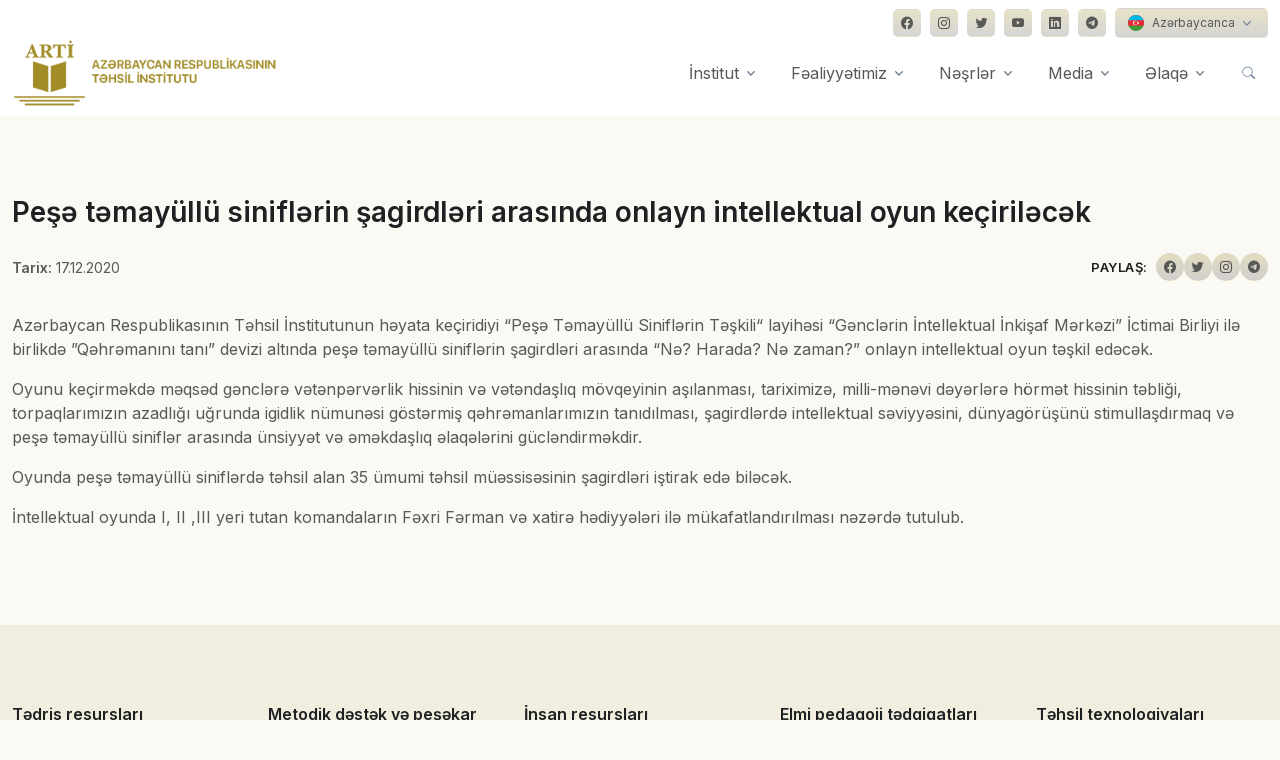

--- FILE ---
content_type: text/html; charset=UTF-8
request_url: https://arti.edu.az/2020/12/17/pes%C9%99-t%C9%99mayullu-sinifl%C9%99rin-sagirdl%C9%99ri-arasinda-onlayn-intellektual-oyun-keciril%C9%99c%C9%99k/
body_size: 53615
content:
<!DOCTYPE html>
<html lang="en-US">
<head>
  <!-- Required Meta Tags Always Come First -->
  <meta charset="utf-8">
  <meta name="viewport" content="width=device-width, initial-scale=1, shrink-to-fit=no">
  <meta name='description' content="Azərbaycan Respublikasının Təhsil İnstitutunun həyata keçiridiyi “Peşə Təmayüllü Siniflərin Təşkili“ layihəsi “Gənclərin İntellektual İnkişaf Mərkəzi” İctimai Birliyi ilə birlikdə ”Qəhrəmanını [&hellip;]" />
  <meta property='og:type' content="website" />
  <meta name='og:title' content="Peşə təmayüllü siniflərin şagirdləri arasında onlayn intellektual oyun keçiriləcək" />
  <meta name='og:description' content="Azərbaycan Respublikasının Təhsil İnstitutunun həyata keçiridiyi “Peşə Təmayüllü Siniflərin Təşkili“ layihəsi “Gənclərin İntellektual İnkişaf Mərkəzi” İctimai Birliyi ilə birlikdə ”Qəhrəmanını [&hellip;]" />
  <meta property='og:image' content="https://arti.edu.az/wp-content/uploads/2022/07/28b4d7b317bdcd0b00e2f293a367838d_714.jpg" />
  <meta name='robots' content='max-image-preview:large' />
<script type="text/javascript">
window._wpemojiSettings = {"baseUrl":"https:\/\/s.w.org\/images\/core\/emoji\/14.0.0\/72x72\/","ext":".png","svgUrl":"https:\/\/s.w.org\/images\/core\/emoji\/14.0.0\/svg\/","svgExt":".svg","source":{"concatemoji":"https:\/\/arti.edu.az\/wp-includes\/js\/wp-emoji-release.min.js?ver=6.2.3"}};
/*! This file is auto-generated */
!function(e,a,t){var n,r,o,i=a.createElement("canvas"),p=i.getContext&&i.getContext("2d");function s(e,t){p.clearRect(0,0,i.width,i.height),p.fillText(e,0,0);e=i.toDataURL();return p.clearRect(0,0,i.width,i.height),p.fillText(t,0,0),e===i.toDataURL()}function c(e){var t=a.createElement("script");t.src=e,t.defer=t.type="text/javascript",a.getElementsByTagName("head")[0].appendChild(t)}for(o=Array("flag","emoji"),t.supports={everything:!0,everythingExceptFlag:!0},r=0;r<o.length;r++)t.supports[o[r]]=function(e){if(p&&p.fillText)switch(p.textBaseline="top",p.font="600 32px Arial",e){case"flag":return s("\ud83c\udff3\ufe0f\u200d\u26a7\ufe0f","\ud83c\udff3\ufe0f\u200b\u26a7\ufe0f")?!1:!s("\ud83c\uddfa\ud83c\uddf3","\ud83c\uddfa\u200b\ud83c\uddf3")&&!s("\ud83c\udff4\udb40\udc67\udb40\udc62\udb40\udc65\udb40\udc6e\udb40\udc67\udb40\udc7f","\ud83c\udff4\u200b\udb40\udc67\u200b\udb40\udc62\u200b\udb40\udc65\u200b\udb40\udc6e\u200b\udb40\udc67\u200b\udb40\udc7f");case"emoji":return!s("\ud83e\udef1\ud83c\udffb\u200d\ud83e\udef2\ud83c\udfff","\ud83e\udef1\ud83c\udffb\u200b\ud83e\udef2\ud83c\udfff")}return!1}(o[r]),t.supports.everything=t.supports.everything&&t.supports[o[r]],"flag"!==o[r]&&(t.supports.everythingExceptFlag=t.supports.everythingExceptFlag&&t.supports[o[r]]);t.supports.everythingExceptFlag=t.supports.everythingExceptFlag&&!t.supports.flag,t.DOMReady=!1,t.readyCallback=function(){t.DOMReady=!0},t.supports.everything||(n=function(){t.readyCallback()},a.addEventListener?(a.addEventListener("DOMContentLoaded",n,!1),e.addEventListener("load",n,!1)):(e.attachEvent("onload",n),a.attachEvent("onreadystatechange",function(){"complete"===a.readyState&&t.readyCallback()})),(e=t.source||{}).concatemoji?c(e.concatemoji):e.wpemoji&&e.twemoji&&(c(e.twemoji),c(e.wpemoji)))}(window,document,window._wpemojiSettings);
</script>
<style type="text/css">
img.wp-smiley,
img.emoji {
	display: inline !important;
	border: none !important;
	box-shadow: none !important;
	height: 1em !important;
	width: 1em !important;
	margin: 0 0.07em !important;
	vertical-align: -0.1em !important;
	background: none !important;
	padding: 0 !important;
}
</style>
	<link rel='stylesheet' id='wp-block-library-css' href='https://arti.edu.az/wp-includes/css/dist/block-library/style.min.css?ver=6.2.3' type='text/css' media='all' />
<style id='wp-block-library-theme-inline-css' type='text/css'>
.wp-block-audio figcaption{color:#555;font-size:13px;text-align:center}.is-dark-theme .wp-block-audio figcaption{color:hsla(0,0%,100%,.65)}.wp-block-audio{margin:0 0 1em}.wp-block-code{border:1px solid #ccc;border-radius:4px;font-family:Menlo,Consolas,monaco,monospace;padding:.8em 1em}.wp-block-embed figcaption{color:#555;font-size:13px;text-align:center}.is-dark-theme .wp-block-embed figcaption{color:hsla(0,0%,100%,.65)}.wp-block-embed{margin:0 0 1em}.blocks-gallery-caption{color:#555;font-size:13px;text-align:center}.is-dark-theme .blocks-gallery-caption{color:hsla(0,0%,100%,.65)}.wp-block-image figcaption{color:#555;font-size:13px;text-align:center}.is-dark-theme .wp-block-image figcaption{color:hsla(0,0%,100%,.65)}.wp-block-image{margin:0 0 1em}.wp-block-pullquote{border-bottom:4px solid;border-top:4px solid;color:currentColor;margin-bottom:1.75em}.wp-block-pullquote cite,.wp-block-pullquote footer,.wp-block-pullquote__citation{color:currentColor;font-size:.8125em;font-style:normal;text-transform:uppercase}.wp-block-quote{border-left:.25em solid;margin:0 0 1.75em;padding-left:1em}.wp-block-quote cite,.wp-block-quote footer{color:currentColor;font-size:.8125em;font-style:normal;position:relative}.wp-block-quote.has-text-align-right{border-left:none;border-right:.25em solid;padding-left:0;padding-right:1em}.wp-block-quote.has-text-align-center{border:none;padding-left:0}.wp-block-quote.is-large,.wp-block-quote.is-style-large,.wp-block-quote.is-style-plain{border:none}.wp-block-search .wp-block-search__label{font-weight:700}.wp-block-search__button{border:1px solid #ccc;padding:.375em .625em}:where(.wp-block-group.has-background){padding:1.25em 2.375em}.wp-block-separator.has-css-opacity{opacity:.4}.wp-block-separator{border:none;border-bottom:2px solid;margin-left:auto;margin-right:auto}.wp-block-separator.has-alpha-channel-opacity{opacity:1}.wp-block-separator:not(.is-style-wide):not(.is-style-dots){width:100px}.wp-block-separator.has-background:not(.is-style-dots){border-bottom:none;height:1px}.wp-block-separator.has-background:not(.is-style-wide):not(.is-style-dots){height:2px}.wp-block-table{margin:0 0 1em}.wp-block-table td,.wp-block-table th{word-break:normal}.wp-block-table figcaption{color:#555;font-size:13px;text-align:center}.is-dark-theme .wp-block-table figcaption{color:hsla(0,0%,100%,.65)}.wp-block-video figcaption{color:#555;font-size:13px;text-align:center}.is-dark-theme .wp-block-video figcaption{color:hsla(0,0%,100%,.65)}.wp-block-video{margin:0 0 1em}.wp-block-template-part.has-background{margin-bottom:0;margin-top:0;padding:1.25em 2.375em}
</style>
<link rel='stylesheet' id='classic-theme-styles-css' href='https://arti.edu.az/wp-includes/css/classic-themes.min.css?ver=6.2.3' type='text/css' media='all' />
<style id='global-styles-inline-css' type='text/css'>
body{--wp--preset--color--black: #000000;--wp--preset--color--cyan-bluish-gray: #abb8c3;--wp--preset--color--white: #ffffff;--wp--preset--color--pale-pink: #f78da7;--wp--preset--color--vivid-red: #cf2e2e;--wp--preset--color--luminous-vivid-orange: #ff6900;--wp--preset--color--luminous-vivid-amber: #fcb900;--wp--preset--color--light-green-cyan: #7bdcb5;--wp--preset--color--vivid-green-cyan: #00d084;--wp--preset--color--pale-cyan-blue: #8ed1fc;--wp--preset--color--vivid-cyan-blue: #0693e3;--wp--preset--color--vivid-purple: #9b51e0;--wp--preset--gradient--vivid-cyan-blue-to-vivid-purple: linear-gradient(135deg,rgba(6,147,227,1) 0%,rgb(155,81,224) 100%);--wp--preset--gradient--light-green-cyan-to-vivid-green-cyan: linear-gradient(135deg,rgb(122,220,180) 0%,rgb(0,208,130) 100%);--wp--preset--gradient--luminous-vivid-amber-to-luminous-vivid-orange: linear-gradient(135deg,rgba(252,185,0,1) 0%,rgba(255,105,0,1) 100%);--wp--preset--gradient--luminous-vivid-orange-to-vivid-red: linear-gradient(135deg,rgba(255,105,0,1) 0%,rgb(207,46,46) 100%);--wp--preset--gradient--very-light-gray-to-cyan-bluish-gray: linear-gradient(135deg,rgb(238,238,238) 0%,rgb(169,184,195) 100%);--wp--preset--gradient--cool-to-warm-spectrum: linear-gradient(135deg,rgb(74,234,220) 0%,rgb(151,120,209) 20%,rgb(207,42,186) 40%,rgb(238,44,130) 60%,rgb(251,105,98) 80%,rgb(254,248,76) 100%);--wp--preset--gradient--blush-light-purple: linear-gradient(135deg,rgb(255,206,236) 0%,rgb(152,150,240) 100%);--wp--preset--gradient--blush-bordeaux: linear-gradient(135deg,rgb(254,205,165) 0%,rgb(254,45,45) 50%,rgb(107,0,62) 100%);--wp--preset--gradient--luminous-dusk: linear-gradient(135deg,rgb(255,203,112) 0%,rgb(199,81,192) 50%,rgb(65,88,208) 100%);--wp--preset--gradient--pale-ocean: linear-gradient(135deg,rgb(255,245,203) 0%,rgb(182,227,212) 50%,rgb(51,167,181) 100%);--wp--preset--gradient--electric-grass: linear-gradient(135deg,rgb(202,248,128) 0%,rgb(113,206,126) 100%);--wp--preset--gradient--midnight: linear-gradient(135deg,rgb(2,3,129) 0%,rgb(40,116,252) 100%);--wp--preset--duotone--dark-grayscale: url('#wp-duotone-dark-grayscale');--wp--preset--duotone--grayscale: url('#wp-duotone-grayscale');--wp--preset--duotone--purple-yellow: url('#wp-duotone-purple-yellow');--wp--preset--duotone--blue-red: url('#wp-duotone-blue-red');--wp--preset--duotone--midnight: url('#wp-duotone-midnight');--wp--preset--duotone--magenta-yellow: url('#wp-duotone-magenta-yellow');--wp--preset--duotone--purple-green: url('#wp-duotone-purple-green');--wp--preset--duotone--blue-orange: url('#wp-duotone-blue-orange');--wp--preset--font-size--small: 13px;--wp--preset--font-size--medium: 20px;--wp--preset--font-size--large: 36px;--wp--preset--font-size--x-large: 42px;--wp--preset--spacing--20: 0.44rem;--wp--preset--spacing--30: 0.67rem;--wp--preset--spacing--40: 1rem;--wp--preset--spacing--50: 1.5rem;--wp--preset--spacing--60: 2.25rem;--wp--preset--spacing--70: 3.38rem;--wp--preset--spacing--80: 5.06rem;--wp--preset--shadow--natural: 6px 6px 9px rgba(0, 0, 0, 0.2);--wp--preset--shadow--deep: 12px 12px 50px rgba(0, 0, 0, 0.4);--wp--preset--shadow--sharp: 6px 6px 0px rgba(0, 0, 0, 0.2);--wp--preset--shadow--outlined: 6px 6px 0px -3px rgba(255, 255, 255, 1), 6px 6px rgba(0, 0, 0, 1);--wp--preset--shadow--crisp: 6px 6px 0px rgba(0, 0, 0, 1);}:where(.is-layout-flex){gap: 0.5em;}body .is-layout-flow > .alignleft{float: left;margin-inline-start: 0;margin-inline-end: 2em;}body .is-layout-flow > .alignright{float: right;margin-inline-start: 2em;margin-inline-end: 0;}body .is-layout-flow > .aligncenter{margin-left: auto !important;margin-right: auto !important;}body .is-layout-constrained > .alignleft{float: left;margin-inline-start: 0;margin-inline-end: 2em;}body .is-layout-constrained > .alignright{float: right;margin-inline-start: 2em;margin-inline-end: 0;}body .is-layout-constrained > .aligncenter{margin-left: auto !important;margin-right: auto !important;}body .is-layout-constrained > :where(:not(.alignleft):not(.alignright):not(.alignfull)){max-width: var(--wp--style--global--content-size);margin-left: auto !important;margin-right: auto !important;}body .is-layout-constrained > .alignwide{max-width: var(--wp--style--global--wide-size);}body .is-layout-flex{display: flex;}body .is-layout-flex{flex-wrap: wrap;align-items: center;}body .is-layout-flex > *{margin: 0;}:where(.wp-block-columns.is-layout-flex){gap: 2em;}.has-black-color{color: var(--wp--preset--color--black) !important;}.has-cyan-bluish-gray-color{color: var(--wp--preset--color--cyan-bluish-gray) !important;}.has-white-color{color: var(--wp--preset--color--white) !important;}.has-pale-pink-color{color: var(--wp--preset--color--pale-pink) !important;}.has-vivid-red-color{color: var(--wp--preset--color--vivid-red) !important;}.has-luminous-vivid-orange-color{color: var(--wp--preset--color--luminous-vivid-orange) !important;}.has-luminous-vivid-amber-color{color: var(--wp--preset--color--luminous-vivid-amber) !important;}.has-light-green-cyan-color{color: var(--wp--preset--color--light-green-cyan) !important;}.has-vivid-green-cyan-color{color: var(--wp--preset--color--vivid-green-cyan) !important;}.has-pale-cyan-blue-color{color: var(--wp--preset--color--pale-cyan-blue) !important;}.has-vivid-cyan-blue-color{color: var(--wp--preset--color--vivid-cyan-blue) !important;}.has-vivid-purple-color{color: var(--wp--preset--color--vivid-purple) !important;}.has-black-background-color{background-color: var(--wp--preset--color--black) !important;}.has-cyan-bluish-gray-background-color{background-color: var(--wp--preset--color--cyan-bluish-gray) !important;}.has-white-background-color{background-color: var(--wp--preset--color--white) !important;}.has-pale-pink-background-color{background-color: var(--wp--preset--color--pale-pink) !important;}.has-vivid-red-background-color{background-color: var(--wp--preset--color--vivid-red) !important;}.has-luminous-vivid-orange-background-color{background-color: var(--wp--preset--color--luminous-vivid-orange) !important;}.has-luminous-vivid-amber-background-color{background-color: var(--wp--preset--color--luminous-vivid-amber) !important;}.has-light-green-cyan-background-color{background-color: var(--wp--preset--color--light-green-cyan) !important;}.has-vivid-green-cyan-background-color{background-color: var(--wp--preset--color--vivid-green-cyan) !important;}.has-pale-cyan-blue-background-color{background-color: var(--wp--preset--color--pale-cyan-blue) !important;}.has-vivid-cyan-blue-background-color{background-color: var(--wp--preset--color--vivid-cyan-blue) !important;}.has-vivid-purple-background-color{background-color: var(--wp--preset--color--vivid-purple) !important;}.has-black-border-color{border-color: var(--wp--preset--color--black) !important;}.has-cyan-bluish-gray-border-color{border-color: var(--wp--preset--color--cyan-bluish-gray) !important;}.has-white-border-color{border-color: var(--wp--preset--color--white) !important;}.has-pale-pink-border-color{border-color: var(--wp--preset--color--pale-pink) !important;}.has-vivid-red-border-color{border-color: var(--wp--preset--color--vivid-red) !important;}.has-luminous-vivid-orange-border-color{border-color: var(--wp--preset--color--luminous-vivid-orange) !important;}.has-luminous-vivid-amber-border-color{border-color: var(--wp--preset--color--luminous-vivid-amber) !important;}.has-light-green-cyan-border-color{border-color: var(--wp--preset--color--light-green-cyan) !important;}.has-vivid-green-cyan-border-color{border-color: var(--wp--preset--color--vivid-green-cyan) !important;}.has-pale-cyan-blue-border-color{border-color: var(--wp--preset--color--pale-cyan-blue) !important;}.has-vivid-cyan-blue-border-color{border-color: var(--wp--preset--color--vivid-cyan-blue) !important;}.has-vivid-purple-border-color{border-color: var(--wp--preset--color--vivid-purple) !important;}.has-vivid-cyan-blue-to-vivid-purple-gradient-background{background: var(--wp--preset--gradient--vivid-cyan-blue-to-vivid-purple) !important;}.has-light-green-cyan-to-vivid-green-cyan-gradient-background{background: var(--wp--preset--gradient--light-green-cyan-to-vivid-green-cyan) !important;}.has-luminous-vivid-amber-to-luminous-vivid-orange-gradient-background{background: var(--wp--preset--gradient--luminous-vivid-amber-to-luminous-vivid-orange) !important;}.has-luminous-vivid-orange-to-vivid-red-gradient-background{background: var(--wp--preset--gradient--luminous-vivid-orange-to-vivid-red) !important;}.has-very-light-gray-to-cyan-bluish-gray-gradient-background{background: var(--wp--preset--gradient--very-light-gray-to-cyan-bluish-gray) !important;}.has-cool-to-warm-spectrum-gradient-background{background: var(--wp--preset--gradient--cool-to-warm-spectrum) !important;}.has-blush-light-purple-gradient-background{background: var(--wp--preset--gradient--blush-light-purple) !important;}.has-blush-bordeaux-gradient-background{background: var(--wp--preset--gradient--blush-bordeaux) !important;}.has-luminous-dusk-gradient-background{background: var(--wp--preset--gradient--luminous-dusk) !important;}.has-pale-ocean-gradient-background{background: var(--wp--preset--gradient--pale-ocean) !important;}.has-electric-grass-gradient-background{background: var(--wp--preset--gradient--electric-grass) !important;}.has-midnight-gradient-background{background: var(--wp--preset--gradient--midnight) !important;}.has-small-font-size{font-size: var(--wp--preset--font-size--small) !important;}.has-medium-font-size{font-size: var(--wp--preset--font-size--medium) !important;}.has-large-font-size{font-size: var(--wp--preset--font-size--large) !important;}.has-x-large-font-size{font-size: var(--wp--preset--font-size--x-large) !important;}
.wp-block-navigation a:where(:not(.wp-element-button)){color: inherit;}
:where(.wp-block-columns.is-layout-flex){gap: 2em;}
.wp-block-pullquote{font-size: 1.5em;line-height: 1.6;}
</style>
<link rel='stylesheet' id='contact-form-7-css' href='https://arti.edu.az/wp-content/plugins/contact-form-7/includes/css/styles.css?ver=5.7.7' type='text/css' media='all' />
<link rel='stylesheet' id='responsive-lightbox-tosrus-css' href='https://arti.edu.az/wp-content/plugins/responsive-lightbox/assets/tosrus/jquery.tosrus.min.css?ver=2.4.5' type='text/css' media='all' />
<link rel='stylesheet' id='wp-pagenavi-css' href='https://arti.edu.az/wp-content/plugins/wp-pagenavi/pagenavi-css.css?ver=2.70' type='text/css' media='all' />
<script type='text/javascript' src='https://arti.edu.az/wp-includes/js/jquery/jquery.min.js?ver=3.6.4' id='jquery-core-js'></script>
<script type='text/javascript' src='https://arti.edu.az/wp-includes/js/jquery/jquery-migrate.min.js?ver=3.4.0' id='jquery-migrate-js'></script>
<script type='text/javascript' src='https://arti.edu.az/wp-content/plugins/responsive-lightbox/assets/tosrus/jquery.tosrus.min.js?ver=2.4.5' id='responsive-lightbox-tosrus-js'></script>
<script type='text/javascript' src='https://arti.edu.az/wp-includes/js/underscore.min.js?ver=1.13.4' id='underscore-js'></script>
<script type='text/javascript' src='https://arti.edu.az/wp-content/plugins/responsive-lightbox/assets/infinitescroll/infinite-scroll.pkgd.min.js?ver=6.2.3' id='responsive-lightbox-infinite-scroll-js'></script>
<script type='text/javascript' id='responsive-lightbox-js-before'>
var rlArgs = {"script":"tosrus","selector":"lightbox","customEvents":"","activeGalleries":true,"effect":"slide","infinite":true,"keys":false,"autoplay":true,"pauseOnHover":false,"timeout":4000,"pagination":true,"paginationType":"thumbnails","closeOnClick":false,"woocommerce_gallery":false,"ajaxurl":"https:\/\/arti.edu.az\/wp-admin\/admin-ajax.php","nonce":"8ba46f4c58","preview":false,"postId":3669,"scriptExtension":false};
</script>
<script type='text/javascript' src='https://arti.edu.az/wp-content/plugins/responsive-lightbox/js/front.js?ver=2.4.5' id='responsive-lightbox-js'></script>
<link rel="https://api.w.org/" href="https://arti.edu.az/wp-json/" /><link rel="alternate" type="application/json" href="https://arti.edu.az/wp-json/wp/v2/posts/3669" /><link rel="EditURI" type="application/rsd+xml" title="RSD" href="https://arti.edu.az/xmlrpc.php?rsd" />
<link rel="wlwmanifest" type="application/wlwmanifest+xml" href="https://arti.edu.az/wp-includes/wlwmanifest.xml" />
<link rel="canonical" href="https://arti.edu.az/2020/12/17/pes%c9%99-t%c9%99mayullu-sinifl%c9%99rin-sagirdl%c9%99ri-arasinda-onlayn-intellektual-oyun-keciril%c9%99c%c9%99k/" />
<link rel='shortlink' href='https://arti.edu.az/?p=3669' />
<link rel="alternate" type="application/json+oembed" href="https://arti.edu.az/wp-json/oembed/1.0/embed?url=https%3A%2F%2Farti.edu.az%2F2020%2F12%2F17%2Fpes%25c9%2599-t%25c9%2599mayullu-sinifl%25c9%2599rin-sagirdl%25c9%2599ri-arasinda-onlayn-intellektual-oyun-keciril%25c9%2599c%25c9%2599k%2F" />
<link rel="alternate" type="text/xml+oembed" href="https://arti.edu.az/wp-json/oembed/1.0/embed?url=https%3A%2F%2Farti.edu.az%2F2020%2F12%2F17%2Fpes%25c9%2599-t%25c9%2599mayullu-sinifl%25c9%2599rin-sagirdl%25c9%2599ri-arasinda-onlayn-intellektual-oyun-keciril%25c9%2599c%25c9%2599k%2F&#038;format=xml" />
<link rel="icon" href="https://arti.edu.az/wp-content/uploads/2022/10/cropped-arti-favicon-32x32.png" sizes="32x32" />
<link rel="icon" href="https://arti.edu.az/wp-content/uploads/2022/10/cropped-arti-favicon-192x192.png" sizes="192x192" />
<link rel="apple-touch-icon" href="https://arti.edu.az/wp-content/uploads/2022/10/cropped-arti-favicon-180x180.png" />
<meta name="msapplication-TileImage" content="https://arti.edu.az/wp-content/uploads/2022/10/cropped-arti-favicon-270x270.png" />
		<style type="text/css" id="wp-custom-css">
			#img, svg {
vertical-align: middle;
float: left !important;
margin-right: 15px !important;
}

.navbar[data-hs-header-options*=fixMoment] {
transition: .3s ease;
background-color: #fff !important;
}

.wp-pagenavi a, .wp-pagenavi span {
text-decoration: none;
border: 1px solid #a18c28!important;
padding: 1px 10px!important;
margin: 3px!important;
}

.wp-pagenavi a:hover{
background: linear-gradient(180deg, rgba(161,140,40,0.25) 0%, rgba(88,88,87,0.25) 100%);
color:#fff!important;
}

.btn-ghost-secondary:hover {
background-color: rgba(161, 140, 40, 0.1)!important;
}		</style>
		  <!-- Title -->
  <title>Peşə təmayüllü siniflərin şagirdləri arasında onlayn intellektual oyun keçiriləcək | Azərbaycan Respublikasının Təhsil İnstitutu</title>


  <!-- Font -->
  <link href="https://fonts.googleapis.com/css2?family=Inter:wght@400;600&display=swap" rel="stylesheet">

  <!-- CSS Implementing Plugins -->
  <link rel="stylesheet" href="https://arti.edu.az/wp-content/themes/arti/assets/vendor/bootstrap-icons/font/bootstrap-icons.css">
  <link rel="stylesheet" href="https://arti.edu.az/wp-content/themes/arti/assets/vendor/hs-mega-menu/dist/hs-mega-menu.min.css">
  <link rel="stylesheet" href="https://arti.edu.az/wp-content/themes/arti/assets/vendor/aos/dist/aos.css">
  <link rel="stylesheet" href="https://arti.edu.az/wp-content/themes/arti/assets/vendor/swiper/swiper-bundle.min.css">
  <link rel="stylesheet" href="https://arti.edu.az/wp-content/themes/arti/assets/vendor/leaflet/dist/leaflet.css"/>
  

  <!-- CSS Front Template -->
  <link rel="stylesheet" href="https://arti.edu.az/wp-content/themes/arti/assets/css/theme.min.css">
  <link rel="stylesheet" href="https://arti.edu.az/wp-content/themes/arti/assets/css/extra.css">
  <script src="https://cdn.jsdelivr.net/npm/masonry-layout@4.2.2/dist/masonry.pkgd.min.js" integrity="sha384-GNFwBvfVxBkLMJpYMOABq3c+d3KnQxudP/mGPkzpZSTYykLBNsZEnG2D9G/X/+7D" crossorigin="anonymous" async></script>
</head>

<body style="background-color: rgba(161, 140, 40, 0.05);">
  <!-- ========== HEADER ========== -->
  <header id="header" class="navbar navbar-expand-lg navbar-end navbar-relative-top navbar-light navbar-show-hide"
          data-hs-header-options='{
            "fixMoment": 300,
            "fixEffect": "slide"
          }'>
          <div class="container navbar-topbar">
            <nav class="js-mega-menu navbar-nav-wrap hs-menu-initialized hs-menu-horizontal">
              <!-- Toggler -->
              <button class="navbar-toggler ms-auto" type="button" data-bs-toggle="collapse" data-bs-target="#topbarNavDropdown" aria-controls="topbarNavDropdown" aria-expanded="false" aria-label="Toggle navigation">
                <span class="d-flex justify-content-between align-items-center">
                  <span class="navbar-toggler-text">Dil seçimi</span>
      
                  <span class="navbar-toggler-default">
                    <i class="bi-chevron-down ms-2"></i>
                  </span>
                  <span class="navbar-toggler-toggled">
                    <i class="bi-chevron-up ms-2"></i>
                  </span>
                </span>
              </button>
              <!-- End Toggler -->
      
              <div id="topbarNavDropdown" class="navbar-nav-wrap-collapse collapse navbar-collapse navbar-topbar-collapse">
                <div class="navbar-toggler-wrapper">
                  <div class="navbar-topbar-toggler d-flex justify-content-between align-items-center">
                    <span class="navbar-toggler-text small">Dil seçimi və sosial şəbəkələr</span>
      
                    <!-- Toggler -->
                    <button class="navbar-toggler" type="button" data-bs-toggle="collapse" data-bs-target="#topbarNavDropdown" aria-controls="topbarNavDropdown" aria-expanded="false" aria-label="Toggle navigation">
                      <i class="bi-x"></i>
                    </button>
                    <!-- End Toggler -->
                  </div>
                </div>
            
                <ul class="navbar-nav">
                  <div class="row">
                    <div class="col-sm mb-3 mb-sm-0">
                    </div>
  
                    <div class="col-sm-auto">
                      <!-- Socials -->
                      <ul class="list-inline mb-0">
                        <li class="list-inline-item">
                          <a class="btn btn-soft-secondary btn-xs btn-icon" href="https://www.facebook.com/arti.edu.az" target="_blank">
                            <i class="bi-facebook"></i>
                          </a>
                        </li>
            
                        <li class="list-inline-item">
                          <a class="btn btn-soft-secondary btn-xs btn-icon" href="https://www.instagram.com/arti.edu.az/" target="_blank">
                            <i class="bi-instagram"></i>
                          </a>
                        </li>
            
                        <li class="list-inline-item">
                          <a class="btn btn-soft-secondary btn-xs btn-icon" href="https://twitter.com/eduinstaze" target="_blank">
                            <i class="bi-twitter"></i>
                          </a>
                        </li>

                        <li class="list-inline-item">
                          <a class="btn btn-soft-secondary btn-xs btn-icon" href="https://bit.ly/3eejRvG" target="_blank">
                            <i class="bi-youtube"></i>
                          </a>
                        </li>
            
                        <li class="list-inline-item">
                          <a class="btn btn-soft-secondary btn-xs btn-icon" href="https://www.linkedin.com/company/instituteofeducation/" target="_blank">
                            <i class="bi-linkedin"></i>
                          </a>
                        </li>

                        <li class="list-inline-item">
                          <a class="btn btn-soft-secondary btn-xs btn-icon" href="https://t.me/tehsilinstitutu" target="_blank">
                            <i class="bi-telegram"></i>
                          </a>
                        </li>
            
                        <li class="list-inline-item pt-2 pt-md-0">
                          <!-- Button Group -->
                          <div class="btn-group">
                            <button type="button" class="btn btn-soft-secondary btn-xs dropdown-toggle" id="footerSelectLanguage" data-bs-toggle="dropdown" aria-expanded="false" data-bs-dropdown-animation="">
                              <span class="d-flex align-items-center">
                                <img class="avatar avatar-xss avatar-circle me-2" src="https://arti.edu.az/wp-content/themes/arti/assets/vendor/flag-icon-css/flags/1x1/az.svg" alt="Image description" width="16">
                                <span>Azərbaycanca</span>
                              </span>
                            </button>
  
                            <div class="dropdown-menu" aria-labelledby="footerSelectLanguage" style="opacity: 1;">
                              <a class="dropdown-item d-flex align-items-center active" href="#">
                                <img class="avatar avatar-xss avatar-circle me-2" src="https://arti.edu.az/wp-content/themes/arti/assets/vendor/flag-icon-css/flags/1x1/us.svg" alt="Image description" width="16">
                                <span>English (US)</span>
                              </a>
                            </div>
                          </div>
                          <!-- End Button Group -->
                        </li>
                      </ul>
                      <!-- End Socials -->
                    </div>
                  </div>
                </ul>
              </div>
            </nav>
          </div>
          

    <div class="container">
      <nav class="js-mega-menu navbar-nav-wrap">
        <!-- Default Logo -->
        <a class="navbar-brand" href="/" aria-label="Front">
          <img style="height: 70px;" src="https://www.arti.edu.az/az/assets/img/logo21.png" alt="Logo">
        </a>
        <!-- End Default Logo -->

        <!-- Toggler -->
        <button class="navbar-toggler" type="button" data-bs-toggle="collapse" data-bs-target="#navbarNavDropdown" aria-controls="navbarNavDropdown" aria-expanded="false" aria-label="Toggle navigation">
          <span class="navbar-toggler-default">
            <i class="bi-list"></i>
          </span>
          <span class="navbar-toggler-toggled">
            <i class="bi-x"></i>
          </span>
        </button>
        <!-- End Toggler -->
      
        <!-- Collapse -->
        <div class="collapse navbar-collapse" id="navbarNavDropdown">
          <div class="navbar-absolute-top-scroller">
            <ul class="navbar-nav">
              <!-- Landings -->
              <li class="hs-has-mega-menu nav-item">
                <a id="landingsMegaMenu" class="hs-mega-menu-invoker nav-link dropdown-toggle" aria-current="page" href="/haqqimizda/" role="button" data-bs-toggle="dropdown" aria-expanded="false">İnstitut</a>

                <!-- Mega Menu -->
                <div class="hs-mega-menu dropdown-menu w-100" aria-labelledby="landingsMegaMenu" style="min-width: 30rem;">
                  <div class="row">
                    <div class="col-lg-6 d-none d-lg-block">
                      <!-- Banner Image -->
                      <div class="navbar-dropdown-menu-banner" style="background-image: url(./assets/svg/components/shape-3.svg);">
                        <div class="navbar-dropdown-menu-banner-content">
                          <div class="mb-4">
                            <span class="h3 d-block">Haqqımızda</span>
                            <p>Azərbaycan Respublikasının Təhsil Institutu Azərbaycan Respublikası Prezidentinin 14 noyabr 2016-cı il tarixli 1107 nömrəli Fərmanı ilə ...</p>
                          </div>
                          <a class="btn btn-primary btn-transition" href="/haqqimizda/">daha ətraflı <i class="bi-chevron-right small"></i></a>
                        </div>
                      </div>
                      <!-- End Banner Image -->
                    </div>
                    <!-- End Col -->

                    <div class="col-lg-6">
                      <div class="navbar-dropdown-menu-inner">
                        <div class="row">
                          <div class="col-sm mb-3 mb-sm-0">
                            <a class="dropdown-item" href="/struktur">Struktur</a>
                            <p class="text-muted small">Təhsilin hər bir vətəndaşın gündəlik həyatının bir hissəsinə çevrilməsini təmin etmək.</p>
                            <a class="dropdown-item" href="/mərkəzlər/">Mərkəzlər</a>
                            <p class="text-muted small">Fəaliyyətimizdə əsas məqsəd təhsilin müxtəlif sahələrində elmi-pedaqoji tədqiqatlar aparmaqla təhsilin inkişafını nəzəri və praktiki cəhətdən təmin etməkdir.</p>
                          </div>
                          <!-- End Col -->
                        </div>
                        <!-- End Row -->
                      </div>
                    </div>
                    <!-- End Col -->
                  </div>
                  <!-- End Row -->
                </div>
                <!-- End Mega Menu -->
              </li>
              <!-- End Landings -->

              <!-- Company -->
              <li class="hs-has-sub-menu nav-item">
                <a id="fealiyyetMegaMenu" class="hs-mega-menu-invoker nav-link dropdown-toggle " href="#" role="button" aria-expanded="false">Fəaliyyətimiz</a>
                <!-- Mega Menu -->
                <div class="hs-sub-menu dropdown-menu" aria-labelledby="fealiyyetMegaMenu" style="min-width: 14rem;">
                  <!-- tədqiqat -->
                  <div class="hs-has-sub-menu nav-item">
                    <a id="tedqiqatMegaMenu" class="hs-mega-menu-invoker dropdown-item dropdown-toggle " href="#" role="button" aria-expanded="false">Tədqiqat və innovasiya</a>

                    <div class="hs-sub-menu dropdown-menu" aria-labelledby="tedqiqatMegaMenu" style="min-width: 14rem;">
                      <a class="dropdown-item " href="/elmi-pedaqoji-tədqiqatlar/">Elmi-pedaqoji tədqiqatlar</a>
                      <a class="dropdown-item " href="/strateji-təhsil-tədqiqatlari/">Strateji təhsil tədqiqatları</a>
                      <a class="dropdown-item " href="/doktorantura-təhsili/">Doktorantura təhsili</a>
                      <a class="dropdown-item " href="/təhsildə-innovasiyalar/">Təhsildə innovasiyalar</a>
                    </div>
                  </div>
                  <!-- End tedqiqat -->

                  <!-- mezmun -->
                  <div class="hs-has-sub-menu nav-item">
                    <a id="mezmunMegaMenu" class="hs-mega-menu-invoker dropdown-item dropdown-toggle " href="#" role="button" aria-expanded="false">Məzmun və qiymətləndirmə</a>

                    <div class="hs-sub-menu dropdown-menu" aria-labelledby="mezmunMegaMenu" style="min-width: 14rem;">
                      <a class="dropdown-item " href="/tədris-resurslari/">Tədris resursları</a>
                      <a class="dropdown-item " href="/milli-və-beynəlxalq-qiymətləndirmə/">Milli və beynəlxalq qiymətləndirmə</a>
                      <a class="dropdown-item " href="/inkluziv-təhsil/">İnklüziv təhsil</a>
                      <a class="dropdown-item " href="/sagird-nailiyyətlərinin-qiymətləndirilməsi/">Şagird nailiyyətlərinin qiymətləndirilməsi</a>
                      <a class="dropdown-item " href="/fəaliyyətimiz/məzmun-və-qiymətləndirmə/umumi-təhsil/">Təhsil proqramları (Kurikulumlar)</a>
                      <a class="dropdown-item " href="/məktəbəqədər-təhsil/">Məktəbəqədər təhsil</a>
                      <a class="dropdown-item " href="/omurboyu-təhsil/">Ömürboyu təhsil</a>
                    </div>
                  </div>
                  <!-- End mezmun -->

                  <!-- muellimler -->
                  <div class="hs-has-sub-menu nav-item">
                    <a id="muellimlerMegaMenu" class="hs-mega-menu-invoker dropdown-item dropdown-toggle " href="#" role="button" aria-expanded="false">Müəllimlərin inkişafı</a>

                    <div class="hs-sub-menu dropdown-menu" aria-labelledby="muellimlerMegaMenu" style="min-width: 14rem;">
                      <a class="dropdown-item " href="/metodik-dəstək-xidməti/">Metodik dəstək xidməti</a>
                      <a class="dropdown-item " href="/miq-və-sertifikasiya/">MİQ və sertifikasiya</a>
                      <a class="dropdown-item " href="/pesəkar-inkisaf/">Peşəkar inkişaf</a>
                    </div>
                  </div>
                  <!-- End tedqiqat -->

                  <!-- layiheler -->
                  <div class="hs-has-sub-menu nav-item">
                    <a id="layihelerMegaMenu" class="hs-mega-menu-invoker dropdown-item dropdown-toggle " href="#" role="button" aria-expanded="false">Layihələr</a>

                    <div class="hs-sub-menu dropdown-menu" aria-labelledby="layihelerMegaMenu" style="min-width: 14rem;">
                      <a class="dropdown-item " href="/olimpiadalar/">Olimpiadalar</a>
                      <a class="dropdown-item " href="/steam/">STEAM</a>
                      <a class="dropdown-item " href="/icma-əsasli-məktəbəqədər-təhsil/">İcma əsaslı məktəbəqədər təhsil</a>
                      <a class="dropdown-item " href="/kibertəhlukəsizlik/">Kibertəhlükəsizlik</a>
                      <a class="dropdown-item " href="/beynəlxalq-layihələr/">Beynəlxalq layihələr</a>
                      <a class="dropdown-item " href="/sabah-magistratura">Sabah magistratura</a>
                    </div>
                  </div>
                  <!-- End layiheler -->
      
                </div>
                <!-- End Mega Menu -->
              </li>
              <!-- End Company -->

               <!-- Merkezler 
               <li class="nav-item">
                <a class="nav-link" href="/mərkəzlər/">Mərkəzlər</a>
               </li>
              End Merkezler -->

              <!-- Nəşrlər -->
              <li class="hs-has-sub-menu nav-item">
                <a id="nesrlerMegaMenu" class="hs-mega-menu-invoker nav-link dropdown-toggle " href="#" role="button" aria-expanded="false">Nəşrlər</a>
                <!-- Mega Menu -->
                <div class="hs-sub-menu dropdown-menu" aria-labelledby="nesrlerMegaMenu" style="min-width: 14rem;">
                  <!-- tədqiqat -->
                  <div class="hs-has-sub-menu nav-item">
                    <a id="tedqiqatjMegaMenu" class="hs-mega-menu-invoker dropdown-item dropdown-toggle " href="#" role="button" aria-expanded="false">Tədqiqat</a>

                    <div class="hs-sub-menu dropdown-menu" aria-labelledby="tedqiqatjMegaMenu" style="min-width: 14rem;">
                      <a class="dropdown-item " href="/elmi-əsərlər-jurnali/">Elmi əsərlər jurnalı</a>
                      <a class="dropdown-item " href="/beynəlxalq-nəsrlər/">Beynəlxalq nəşrlər</a>
                      <a class="dropdown-item " href="/yerli-nəsrlər/">Yerli nəşrlər</a>
                      <a class="dropdown-item " href="/arti-bti/">ARTİ BTİ</a>
                    </div>
                  </div>
                  <!-- End tedqiqat -->

                  <!-- təlimat -->
                  <div class="hs-has-sub-menu nav-item">
                    <a id="telimatMegaMenu" class="hs-mega-menu-invoker dropdown-item dropdown-toggle " href="#" role="button" aria-expanded="false">Təlimat və tövsiyələr</a>

                    <div class="hs-sub-menu dropdown-menu" aria-labelledby="telimatMegaMenu" style="min-width: 14rem;">
                      <a class="dropdown-item " href="/metodik-vəsait/">Metodik vəsait</a>
                      <a class="dropdown-item " href="/təlim-materiallari/">Təlim materialları</a>
                      <a class="dropdown-item " href="/videotəlimatlar/">Videotəlimatlar</a>
                      <a class="dropdown-item " href="/videoresurslar/">Videoresurslar</a>
                    </div>
                  </div>
                  <!-- End telimat -->
      
                </div>
                <!-- End Mega Menu -->
              </li>
              <!-- End nesrler -->

              <!-- Pages -->
              <li class="hs-has-sub-menu nav-item">
                <a id="pagesMegaMenu" class="hs-mega-menu-invoker nav-link dropdown-toggle " href="#" role="button" data-bs-toggle="dropdown" aria-expanded="false">Media</a>

                <!-- Mega Menu -->
                <div class="hs-sub-menu dropdown-menu" aria-labelledby="pagesMegaMenu" style="min-width: 14rem;">
                  <a class="dropdown-item " href="/news/">Xəbərlər</a>
                  <a class="dropdown-item " href="/announcments/">Elanlar</a>
                  <a class="dropdown-item " href="/vakansiyalar/">Vakansiyalar</a>
                  
                </div>
                <!-- End Mega Menu -->
              </li>
              <!-- End Pages -->

              <!-- Portfolio -->
              <li class="hs-has-sub-menu nav-item">
                <a id="contactMegaMenu" class="hs-mega-menu-invoker nav-link dropdown-toggle " href="#" role="button" data-bs-toggle="dropdown" aria-expanded="false">Əlaqə</a>

                <!-- Mega Menu -->
                <div class="hs-sub-menu dropdown-menu" aria-labelledby="contactMegaMenu" style="min-width: 14rem;">
                  <a class="dropdown-item " href="/əlaqə/elektron-muraciet/">Elektron müraciət</a>
                  <a class="dropdown-item " href="/əlaqə/qəbula-yazil/">Qəbul</a>
                </div>
                <!-- End Mega Menu -->
              </li>
              <!-- End Portfolio -->

              <!-- Search -->
              <li class="nav-item">
                <button class="btn btn-ghost-secondary btn-sm btn-icon" type="button" data-bs-toggle="offcanvas" data-bs-target="#offcanvasNavbarSearch" aria-controls="offcanvasNavbarSearch">
                  <i class="bi-search"></i>
                </button>
              </li>
              <!-- End Search -->
            </ul>
          </div>
        </div>
        <!-- End Collapse -->
      </nav>
    </div>
  </header>    
        <div class="container content-space-t-2 content-space-b-2">
      <div class="mx-lg-auto">
        <div class="mb-4">
          <h1 class="h2">Peşə təmayüllü siniflərin şagirdləri arasında onlayn intellektual oyun keçiriləcək</h1>
        </div>

        <div class="row align-items-sm-center mb-5">
          <div class="col-sm-7 mb-4 mb-sm-0">
            <!-- Media -->
            <div class="d-flex align-items-center">
              <div class="flex-grow-1">
                <span class="d-block small"><b>Tarix:</b> 17.12.2020</span>
              </div>
            </div>
            <!-- End Media -->
          </div>
          <!-- End Col -->

          <div class="col-sm-5">
            <div class="d-flex justify-content-sm-end align-items-center">
              <span class="text-cap mb-0 me-2">Paylaş:</span>

              <div class="d-flex gap-2">
                <a class="btn btn-soft-secondary btn-xs btn-icon rounded-circle" href="#">
                  <i class="bi-facebook"></i>
                </a>
                <a class="btn btn-soft-secondary btn-xs btn-icon rounded-circle" href="#">
                  <i class="bi-twitter"></i>
                </a>
                <a class="btn btn-soft-secondary btn-xs btn-icon rounded-circle" href="#">
                  <i class="bi-instagram"></i>
                </a>
                <a class="btn btn-soft-secondary btn-xs btn-icon rounded-circle" href="#">
                  <i class="bi-telegram"></i>
                </a>
              </div>
            </div>
          </div>
          <!-- End Col -->
        </div>
        <!-- End Row -->
                
<p>Azərbaycan Respublikasının Təhsil İnstitutunun həyata keçiridiyi “Peşə Təmayüllü Siniflərin Təşkili“ layihəsi “Gənclərin İntellektual İnkişaf Mərkəzi” İctimai Birliyi ilə birlikdə ”Qəhrəmanını tanı” devizi altında peşə təmayüllü siniflərin şagirdləri arasında “Nə? Harada? Nə zaman?” onlayn intellektual oyun təşkil edəcək.</p>



<p>Oyunu keçirməkdə məqsəd gənclərə vətənpərvərlik hissinin və vətəndaşlıq mövqeyinin aşılanması, tariximizə, milli-mənəvi dəyərlərə hörmət hissinin təbliği, torpaqlarımızın azadlığı uğrunda igidlik nümunəsi göstərmiş qəhrəmanlarımızın tanıdılması, şagirdlərdə intellektual səviyyəsini, dünyagörüşünü stimullaşdırmaq və peşə təmayüllü siniflər arasında ünsiyyət və əməkdaşlıq əlaqələrini gücləndirməkdir.</p>



<p>Oyunda peşə təmayüllü siniflərdə təhsil alan 35 ümumi təhsil müəssisəsinin şagirdləri iştirak edə biləcək.</p>



<p>İntellektual oyunda I, II ,III yeri tutan komandaların Fəxri Fərman və xatirə hədiyyələri ilə mükafatlandırılması nəzərdə tutulub.</p>
      </div>
    </div>
    
  <!-- ========== FOOTER ========== -->
  <footer class="bg-light">
    <div class="container pb-1 pb-lg-7">
      <div class="row content-space-t-2">
        <div class="col-sm">
          <h5 class="mb-3">Tədris resursları <br/>mərkəzi</h5>

          <!-- List -->
          <ul class="list-unstyled list-py-1">
            <li><a class="link-sm link-secondary" href="#"><i class="bi-geo-alt-fill me-1"></i> Afiyəddin Cəlilov 86</a></li>
            <li><a class="link-sm link-secondary" href="tel:+994 12 599 08 08"><i class="bi-telephone-inbound-fill me-1"></i> +994 12 599 08 08</a></li>
          </ul>
          <!-- End List -->
        
        </div>
        <!-- End Col -->

        <div class="col-sm">
          <h5 class="mb-3">Metodik dəstək və peşəkar inkişaf mərkəzi</h5>

         <!-- List -->
          <ul class="list-unstyled list-py-1">
            <li><a class="link-sm link-secondary" href="#"><i class="bi-geo-alt-fill me-1"></i> Mir Cəlal Paşayev 71</a></li>
            <li><a class="link-sm link-secondary" href="tel:+994 12 599 08 08"><i class="bi-telephone-inbound-fill me-1"></i> +994 12 599 08 08</a></li>
          </ul>
          <!-- End List -->
        </div>
        <!-- End Col -->

        <div class="col-sm mb-7 mb-sm-0">
          <h5 class="mb-3">İnsan resursları <br/>mərkəzi</h5>

          <!-- List -->
          <ul class="list-unstyled list-py-1">
            <li><a class="link-sm link-secondary" href="#"><i class="bi-geo-alt-fill me-1"></i> Mir Cəlal Paşayev 71</a></li>
            <li><a class="link-sm link-secondary" href="tel:+994 12 599 08 08"><i class="bi-telephone-inbound-fill me-1"></i> +994 12 599 08 08</a></li>
          </ul>
          <!-- End List -->
        </div>
        <!-- End Col -->

        <div class="col-sm">
          <h5 class="mb-3">Elmi pedaqoji tədqiqatları mərkəzi</h5>

          <!-- List -->
          <ul class="list-unstyled list-py-1">
            <li><a class="link-sm link-secondary" href="#"><i class="bi-geo-alt-fill me-1"></i> Zərifə Əliyeva 96</a></li>
            <li><a class="link-sm link-secondary" href="tel:+994 12 599 08 08"><i class="bi-telephone-inbound-fill me-1"></i> +994 12 599 08 08</a></li>
          </ul>
          <!-- End List -->
        </div>
        <!-- End Col -->

        <div class="col-sm mb-7 mb-sm-0">
          <h5 class="mb-3">Təhsil texnologiyaları mərkəzi</h5>

          <!-- List -->
          <ul class="list-unstyled list-py-1">
            <li><a class="link-sm link-secondary" href="#"><i class="bi-geo-alt-fill me-1"></i> Fətəli Xan Xoyski 109</a></li>
            <li><a class="link-sm link-secondary" href="tel:+994 12 599 08 08"><i class="bi-telephone-inbound-fill me-1"></i> +994 12 599 08 08 <br/> daxili 67 00</a></li>
          </ul>
          <!-- End List -->
        </div>
        <!-- End Col -->

      </div>
      <!-- End Row -->

      <div class="border-top my-4"></div>

      <!-- Copyright -->
      <div class="w-md-85 text-lg-center mx-lg-auto">
        <p class="text-muted small">&copy; Azərbaycan Respublikasının Təhsil İnstitutu 2026. Müəllif hüquqları qorunur.</p>
        <p class="text-muted small">Azərbaycan Respublikasının Təhsil İnstitutunun rəsmi internet saytı.
Saytın idarəetməsi Azərbaycan Respublikasının Təhsil İnstitutunun İctimaiyyətlə əlaqələr şöbəsi tərəfindən həyata keçirilir.</p>
      </div>
      <!-- End Copyright -->
    </div>
  </footer>
  <!-- ========== END FOOTER ========== -->

  <!-- Go To -->
  <a class="js-go-to go-to position-fixed" href="javascript:;" style="visibility: hidden;"
     data-hs-go-to-options='{
       "offsetTop": 700,
       "position": {
         "init": {
           "right": "2rem"
         },
         "show": {
           "bottom": "2rem"
         },
         "hide": {
           "bottom": "-2rem"
         }
       }
     }'>
    <i class="bi-chevron-up"></i>
  </a>
  <!-- ========== END SECONDARY CONTENTS ========== -->

  <!-- JS Global Compulsory  -->

  <script src="https://arti.edu.az/wp-content/themes/arti/assets/vendor/bootstrap/dist/js/bootstrap.bundle.min.js"></script>

  <!-- JS Implementing Plugins -->
  <script src="https://arti.edu.az/wp-content/themes/arti/assets/vendor/leaflet/dist/leaflet.js"></script>
  <script src="https://arti.edu.az/wp-content/themes/arti/assets/vendor/hs-header/dist/hs-header.min.js"></script>
  <script src="https://arti.edu.az/wp-content/themes/arti/assets/vendor/hs-mega-menu/dist/hs-mega-menu.min.js"></script>
  <script src="https://arti.edu.az/wp-content/themes/arti/assets/vendor/hs-show-animation/dist/hs-show-animation.min.js"></script>
  <script src="https://arti.edu.az/wp-content/themes/arti/assets/vendor/hs-go-to/dist/hs-go-to.min.js"></script>
  <script src="https://arti.edu.az/wp-content/themes/arti/assets/vendor/aos/dist/aos.js"></script>
  <script src="https://arti.edu.az/wp-content/themes/arti/assets/vendor/fslightbox/index.js"></script>
  <script src="https://arti.edu.az/wp-content/themes/arti/assets/vendor/swiper/swiper-bundle.min.js"></script>
  <script src="https://arti.edu.az/wp-content/themes/arti/assets/js/theme.min.js"></script>
  

<!-- JS Front -->

<!-- JS Plugins Init. -->
<script>
  (function() {
    // INITIALIZATION OF LEAFLET
    // =======================================================
    const leaflet = HSCore.components.HSLeaflet.init(document.getElementById('mapEg3'))

    L.tileLayer('https://api.mapbox.com/styles/v1/{id}/tiles/{z}/{x}/{y}?access_token=pk.eyJ1IjoibWFwYm94IiwiYSI6ImNpejY4NXVycTA2emYycXBndHRqcmZ3N3gifQ.rJcFIG214AriISLbB6B5aw', {
      id: 'mapbox/light-v9'
    }).addTo(leaflet)
  })()
</script>

  <!-- JS Plugins Init. -->
  <script>
    (function() {
      // INITIALIZATION OF HEADER
      // =======================================================
      new HSHeader('#header').init()


      // INITIALIZATION OF MEGA MENU
      // =======================================================
      new HSMegaMenu('.js-mega-menu', {
          desktop: {
            position: 'left'
          }
        })


      // INITIALIZATION OF SHOW ANIMATIONS
      // =======================================================
      new HSShowAnimation('.js-animation-link')


      // INITIALIZATION OF BOOTSTRAP VALIDATION
      // =======================================================
      HSBsValidation.init('.js-validate', {
        onSubmit: data => {
          data.event.preventDefault()
          alert('Submited')
        }
      })


      // INITIALIZATION OF BOOTSTRAP DROPDOWN
      // =======================================================
      HSBsDropdown.init()


      // INITIALIZATION OF GO TO
      // =======================================================
      new HSGoTo('.js-go-to')


      // INITIALIZATION OF AOS
      // =======================================================
      AOS.init({
        duration: 650,
        once: true
      });


    // INITIALIZATION OF SWIPER
    // =======================================================
    var swiper = new Swiper('.js-swiper-clients',{
      slidesPerView: 2,
      breakpoints: {
        380: {
          slidesPerView: 3,
          spaceBetween: 15,
        },
        768: {
          slidesPerView: 4,
          spaceBetween: 15,
        },
        1024: {
          slidesPerView: 5,
          spaceBetween: 15,
        },
      },
    });
  })()
  </script>
  <!-- JS Plugins Init. -->
<script>
  (function() {
    // INITIALIZATION OF SWIPER
    // =======================================================
    var swiper = new Swiper('.js-swiper-gallery-2',{
      slidesPerView: 1,
      effect: 'fade',
      autoplay: {
        delay: 6500,
        disableOnInteraction: false,
      },
      pagination: {
        el: '.js-swiper-gallery-2-pagination',
        dynamicBullets: true,
        clickable: true,
      },
    });
  })()
</script>
<script>
  (function() {
    // INITIALIZATION OF VIDEO PLAYER
    // =======================================================
    new HSVideoPlayer('.js-inline-video-player')
  });
</script>

  <!-- Offcanvas Search -->
  <div class="offcanvas offcanvas-top offcanvas-navbar-search bg-light" tabindex="-1" id="offcanvasNavbarSearch">
    <div class="offcanvas-body">
      <div class="container">
        <div class="w-lg-75 mx-lg-auto">
          <div class="d-flex justify-content-end mb-3">
            <button type="button" class="btn-close text-reset" data-bs-dismiss="offcanvas" aria-label="Close"></button>
          </div>

          <div class="mb-7">
            <!-- Form -->
            <form action="/" method="get">
              <!-- Input Card -->
              <div class="input-card">
                <div class="input-card-form">
                  <input type="text" name="s" id="search" value="" class="form-control form-control-lg" placeholder="Axtarış üçün açar sözünü daxil edin" aria-label="Search Front">
                </div>
                <button type="button" class="btn btn-primary btn-lg">Axtarış</button>
              </div>
              <!-- End Input Card -->
            </form>
            <!-- End Form -->
          </div>
        </div>
      </div>
    </div>
  </div>
</body>
</html>